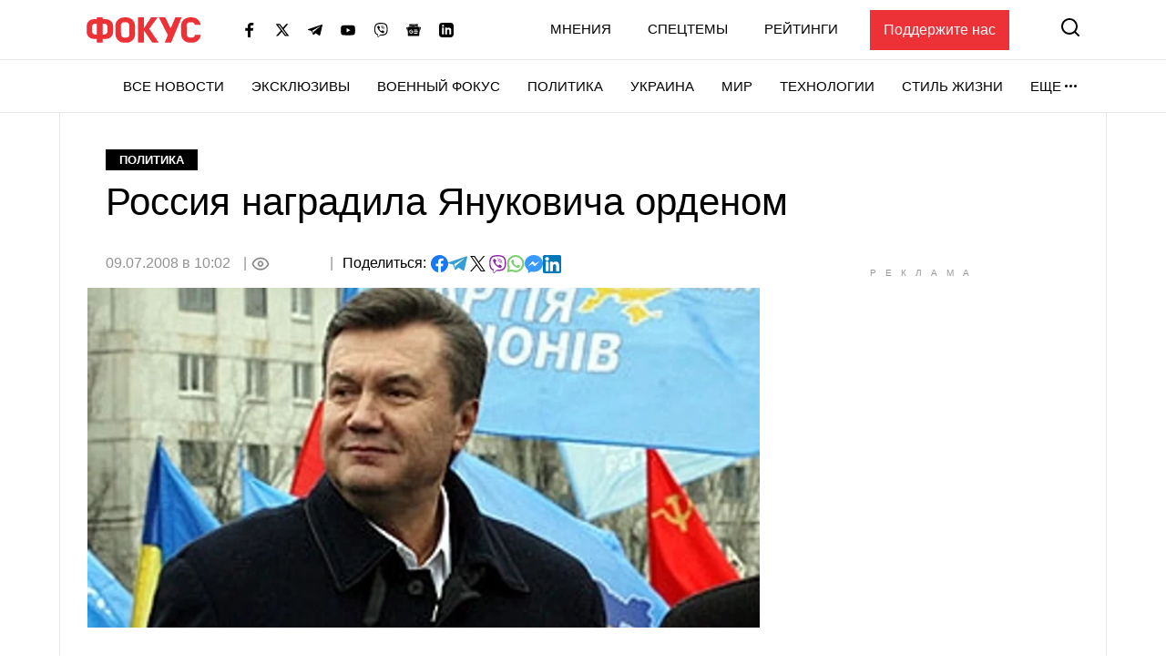

--- FILE ---
content_type: text/html; charset=utf-8
request_url: https://www.google.com/recaptcha/api2/aframe
body_size: 264
content:
<!DOCTYPE HTML><html><head><meta http-equiv="content-type" content="text/html; charset=UTF-8"></head><body><script nonce="XZIFIES0-XGgs7sen0_isA">/** Anti-fraud and anti-abuse applications only. See google.com/recaptcha */ try{var clients={'sodar':'https://pagead2.googlesyndication.com/pagead/sodar?'};window.addEventListener("message",function(a){try{if(a.source===window.parent){var b=JSON.parse(a.data);var c=clients[b['id']];if(c){var d=document.createElement('img');d.src=c+b['params']+'&rc='+(localStorage.getItem("rc::a")?sessionStorage.getItem("rc::b"):"");window.document.body.appendChild(d);sessionStorage.setItem("rc::e",parseInt(sessionStorage.getItem("rc::e")||0)+1);localStorage.setItem("rc::h",'1769770887671');}}}catch(b){}});window.parent.postMessage("_grecaptcha_ready", "*");}catch(b){}</script></body></html>

--- FILE ---
content_type: application/x-javascript; charset=utf-8
request_url: https://servicer.idealmedia.io/1469450/1?cmpreason=wvz&tcfV2=1&sessionId=697c8f85-08ef3&sessionPage=1&sessionNumberWeek=1&sessionNumber=1&cpicon=1&cbuster=1769770890795483418949&pvid=d55df6bb-3073-4cc7-b4c5-5386c0f27ae9&implVersion=17&lct=1768241460&mp4=1&ap=1&consentStrLen=0&wlid=332aa762-da1d-41f8-8677-608905e5c852&pageview_widget_list=1469448,1469450,1364839,1364832&uniqId=134e2&childs=1542521&niet=4g&nisd=false&jsp=head&evt=%5B%7B%22event%22%3A1%2C%22methods%22%3A%5B1%2C2%5D%7D%2C%7B%22event%22%3A2%2C%22methods%22%3A%5B1%2C2%5D%7D%5D&pv=5&jsv=es6&dpr=1&hashCommit=a2dd5561&apt=2008-07-09T10%3A02%3A00%2B03%3A00&tfre=7713&scale_metric_1=64.00&scale_metric_2=258.06&scale_metric_3=100.00&w=300&h=600&tl=47&tlp=1&sz=300x600&szp=1&szl=1&cxurl=https%3A%2F%2Ffocus.ua%2Fpolitics%2F23327&ref=&lu=https%3A%2F%2Ffocus.ua%2Fpolitics%2F23327
body_size: 1603
content:
var _mgq=_mgq||[];
_mgq.push(["IdealmediaLoadGoods1542521_134e2",[
["unian.net","11980975","1","Росія хоче не Донбас: ось що насправді потрібно диктатору","Аналітики Інституту дослідження війни вказують, що Москва паралельно просуває ширші територіальні та геополітичні вимоги.","0","","","","41f3NuEPS1SxUgzPnaVagkbK_2Yp8CAQTlUBbBegeo5_IflNQAcCFUhNU-7RqfNCHqHsjVNlwFiGXLtzT0qI9Kk8FoiKvGcobd2VNzza_lyYsOShyP1UTKS4g_qdEpar",{"i":"https://s-img.idealmedia.io/n/11980975/492x277/70x0x539x303/aHR0cDovL2ltZ2hvc3RzLmNvbS90LzIwMjYtMDEvNDI3MDI0LzU3ZjJmNTNjNzUwMTkzNzE4NzM4NGI2ZjE1NDAyNzA4LmpwZw.webp?v=1769770892-jJS8NicxTqKnAUmOnQ71AlsXOHPqjVH3nD-fYPCk21c","l":"https://clck.idealmedia.io/pnews/11980975/i/1300288/pp/1/1?h=41f3NuEPS1SxUgzPnaVagkbK_2Yp8CAQTlUBbBegeo5_IflNQAcCFUhNU-7RqfNCHqHsjVNlwFiGXLtzT0qI9Kk8FoiKvGcobd2VNzza_lyYsOShyP1UTKS4g_qdEpar&utm_campaign=focus.ua&utm_source=focus.ua&utm_medium=referral&rid=09211b05-fdcb-11f0-b74f-d404e6f98490&tt=Direct&att=3&afrd=296&iv=17&ct=1&gdprApplies=0&muid=q0uwtEYAMk13&st=-360&mp4=1&h2=9P1yVfevC44l0vULgNG9mpoHBllxjckHXwaK_zdVZw73Uq9CZQIGhHBl6Galy7GAsfGkwoM47iR9SC5vljIoPA**","adc":[],"sdl":0,"dl":"","category":"Политика","dbbr":0,"bbrt":0,"type":"e","media-type":"static","clicktrackers":[],"cta":"Читати далі","cdt":"","tri":"092179c9-fdcb-11f0-b74f-d404e6f98490","crid":"11980975"}],
["unian.net","11976573","1","Загибель 34-річного нардепа. Подробиці жахливої трагедії","Аварія сталася на жвавій ділянці дороги, кажуть в партії.","0","","","","41f3NuEPS1SxUgzPnaVagpeKGtnq7h7r2-hNFaTRqZJ_K80rgd1TKY44qVRJ-wj_HqHsjVNlwFiGXLtzT0qI9Kk8FoiKvGcobd2VNzza_lzbv2ZGoSIIxNhiPD6h_kkW",{"i":"https://s-img.idealmedia.io/n/11976573/492x277/0x0x1199x675/aHR0cDovL2ltZ2hvc3RzLmNvbS90LzIwMjYtMDEvNDI3MDI0L2FiMGEzN2Q3Y2ZlNThhN2ZkMDc4NTRlY2FhODdiMmIzLmpwZWc.webp?v=1769770892-P9fIu96fCXHCR0T2zxDl871430rYSbJobxjeDrbh6Ao","l":"https://clck.idealmedia.io/pnews/11976573/i/1300288/pp/2/1?h=41f3NuEPS1SxUgzPnaVagpeKGtnq7h7r2-hNFaTRqZJ_K80rgd1TKY44qVRJ-wj_HqHsjVNlwFiGXLtzT0qI9Kk8FoiKvGcobd2VNzza_lzbv2ZGoSIIxNhiPD6h_kkW&utm_campaign=focus.ua&utm_source=focus.ua&utm_medium=referral&rid=09211b05-fdcb-11f0-b74f-d404e6f98490&tt=Direct&att=3&afrd=296&iv=17&ct=1&gdprApplies=0&muid=q0uwtEYAMk13&st=-360&mp4=1&h2=9P1yVfevC44l0vULgNG9mpoHBllxjckHXwaK_zdVZw73Uq9CZQIGhHBl6Galy7GAsfGkwoM47iR9SC5vljIoPA**","adc":[],"sdl":0,"dl":"","category":"Политика","dbbr":0,"bbrt":0,"type":"e","media-type":"static","clicktrackers":[],"cta":"Читати далі","cdt":"","tri":"092179cf-fdcb-11f0-b74f-d404e6f98490","crid":"11976573"}],
["champion.com.ua","11973998","1","Українка знищила доярку: в росіян палає","Еліна Світоліна впевнено пройшла Діану Шнайдер на Australian Open, а в соцмережах російських фанатів розгорівся справжній скандал.","0","","","","41f3NuEPS1SxUgzPnaVagr13CDaWhydA5FDAOrAWQjTSDeflx8caITuJKn1WDNYAHqHsjVNlwFiGXLtzT0qI9Kk8FoiKvGcobd2VNzza_ly4J5efz86wVsGt_b4wFsMg",{"i":"https://s-img.idealmedia.io/n/11973998/492x277/0x0x1611x907/aHR0cDovL2ltZ2hvc3RzLmNvbS90LzIwMjYtMDEvNjg3MDQxL2RmYTJkNzlmM2Q2MGIyNDhkNzU1NzdlNjUxNGYzNjZmLmpwZWc.webp?v=1769770892-uiqanEH4Vwe5SewkgEWFh-JAwsq4LiTE2suzpfswb1M","l":"https://clck.idealmedia.io/pnews/11973998/i/1300288/pp/3/1?h=41f3NuEPS1SxUgzPnaVagr13CDaWhydA5FDAOrAWQjTSDeflx8caITuJKn1WDNYAHqHsjVNlwFiGXLtzT0qI9Kk8FoiKvGcobd2VNzza_ly4J5efz86wVsGt_b4wFsMg&utm_campaign=focus.ua&utm_source=focus.ua&utm_medium=referral&rid=09211b05-fdcb-11f0-b74f-d404e6f98490&tt=Direct&att=3&afrd=296&iv=17&ct=1&gdprApplies=0&muid=q0uwtEYAMk13&st=-360&mp4=1&h2=9P1yVfevC44l0vULgNG9mpoHBllxjckHXwaK_zdVZw73Uq9CZQIGhHBl6Galy7GAsfGkwoM47iR9SC5vljIoPA**","adc":[],"sdl":0,"dl":"","category":"Спорт","dbbr":0,"bbrt":0,"type":"e","media-type":"static","clicktrackers":[],"cta":"Читати далі","cdt":"","tri":"092179d3-fdcb-11f0-b74f-d404e6f98490","crid":"11973998"}],],
{"awc":{},"dt":"desktop","ts":"","tt":"Direct","isBot":1,"h2":"9P1yVfevC44l0vULgNG9mpoHBllxjckHXwaK_zdVZw73Uq9CZQIGhHBl6Galy7GAsfGkwoM47iR9SC5vljIoPA**","ats":0,"rid":"09211b05-fdcb-11f0-b74f-d404e6f98490","pvid":"d55df6bb-3073-4cc7-b4c5-5386c0f27ae9","iv":17,"brid":32,"muidn":"q0uwtEYAMk13","dnt":0,"cv":2,"afrd":296,"consent":true,"adv_src_id":11696}]);
_mgqp();


--- FILE ---
content_type: application/x-javascript; charset=utf-8
request_url: https://servicer.idealmedia.io/1469448/1?nocmp=1&tcfV2=1&sessionId=697c8f85-08ef3&sessionPage=1&sessionNumberWeek=1&sessionNumber=1&cpicon=1&cbuster=1769770890778771254600&pvid=d55df6bb-3073-4cc7-b4c5-5386c0f27ae9&implVersion=17&lct=1768241460&mp4=1&ap=1&consentStrLen=0&wlid=50a1763c-eaf0-4326-866d-06e4a8b00f04&pageview_widget_list=1469448,1469450,1364839,1364832&uniqId=0fea5&childs=1542520&niet=4g&nisd=false&jsp=head&evt=%5B%7B%22event%22%3A1%2C%22methods%22%3A%5B1%2C2%5D%7D%2C%7B%22event%22%3A2%2C%22methods%22%3A%5B1%2C2%5D%7D%5D&pv=5&jsv=es6&dpr=1&hashCommit=a2dd5561&apt=2008-07-09T10%3A02%3A00%2B03%3A00&tfre=7696&scale_metric_1=64.00&scale_metric_2=258.06&scale_metric_3=100.00&w=300&h=250&tl=133&tlp=1&sz=300x250&szp=1&szl=1&cxurl=https%3A%2F%2Ffocus.ua%2Fpolitics%2F23327&ref=&lu=https%3A%2F%2Ffocus.ua%2Fpolitics%2F23327
body_size: 844
content:
var _mgq=_mgq||[];
_mgq.push(["IdealmediaLoadGoods1542520_0fea5",[
["unian.net","11980975","1","Росія хоче не Донбас: ось що насправді потрібно диктатору","Аналітики Інституту дослідження війни вказують, що Москва паралельно просуває ширші територіальні та геополітичні вимоги.","0","","","","41f3NuEPS1SxUgzPnaVagjnoH_k5LQLqYdSn2eITySd_IflNQAcCFUhNU-7RqfNCHqHsjVNlwFiGXLtzT0qI9Kk8FoiKvGcobd2VNzza_lw_PehGdRIPMPiu4zhcSldv",{"i":"https://s-img.idealmedia.io/n/11980975/492x328/70x0x539x359/aHR0cDovL2ltZ2hvc3RzLmNvbS90LzIwMjYtMDEvNDI3MDI0LzU3ZjJmNTNjNzUwMTkzNzE4NzM4NGI2ZjE1NDAyNzA4LmpwZw.webp?v=1769770892-j1JZNXQthJ6cxylYDejy67L1QU5ssa985aidekKswHM","l":"https://clck.idealmedia.io/pnews/11980975/i/1300287/pp/1/1?h=41f3NuEPS1SxUgzPnaVagjnoH_k5LQLqYdSn2eITySd_IflNQAcCFUhNU-7RqfNCHqHsjVNlwFiGXLtzT0qI9Kk8FoiKvGcobd2VNzza_lw_PehGdRIPMPiu4zhcSldv&utm_campaign=focus.ua&utm_source=focus.ua&utm_medium=referral&rid=09216054-fdcb-11f0-b74f-d404e6f98490&tt=Direct&att=3&afrd=296&iv=17&ct=1&gdprApplies=0&muid=q0uwm9RZwD13&st=-360&mp4=1&h2=9P1yVfevC44l0vULgNG9mpoHBllxjckHXwaK_zdVZw5RGCPw-Jj4BtYdULfjGweqL2fSIsLfmZTbXeC9a9qN4g**","adc":[],"sdl":0,"dl":"","category":"Политика","dbbr":0,"bbrt":0,"type":"e","media-type":"static","clicktrackers":[],"cta":"Читати далі","cdt":"","tri":"0921b5a0-fdcb-11f0-b74f-d404e6f98490","crid":"11980975"}],],
{"awc":{},"dt":"desktop","ts":"","tt":"Direct","isBot":1,"h2":"9P1yVfevC44l0vULgNG9mpoHBllxjckHXwaK_zdVZw5RGCPw-Jj4BtYdULfjGweqL2fSIsLfmZTbXeC9a9qN4g**","ats":0,"rid":"09216054-fdcb-11f0-b74f-d404e6f98490","pvid":"d55df6bb-3073-4cc7-b4c5-5386c0f27ae9","iv":17,"brid":32,"muidn":"q0uwm9RZwD13","dnt":0,"cv":2,"afrd":296,"consent":true,"adv_src_id":11696}]);
_mgqp();


--- FILE ---
content_type: application/javascript; charset=utf-8
request_url: https://fundingchoicesmessages.google.com/f/AGSKWxUc3XQYHOkKX9ecm_CMaIXQLVU6TUokLuO0tLTcX_I0AqitFJ9rH6T1ni-OSSEAxkZZbI8r5jkYj7va9AwYNaI8HY8NOOS1jU1KzQQRgv1P8QlZfocaFDGQHRuNCayD-ABsAdScXG5gIzh2gASE8DevgJ10ha-wBrHllkMM_Pe01awuDwGtM-nLaCkt/_/pullads./css/ads-.lazyad-/ad_text./advertbanner.
body_size: -1285
content:
window['7b828c4d-5a04-4477-95e6-6e6922632228'] = true;